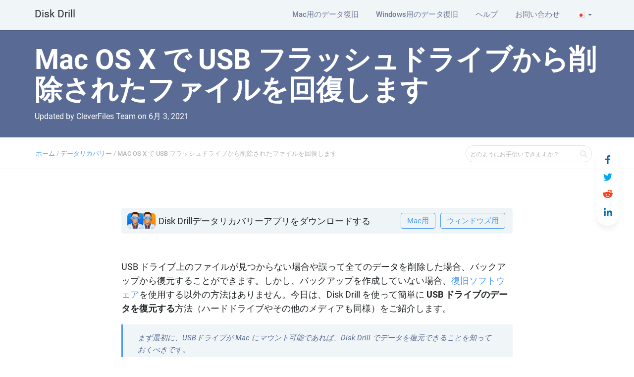

--- FILE ---
content_type: text/html; charset=UTF-8
request_url: https://www.cleverfiles.com/help/ja/usb-flash-drive-recovery/
body_size: 15683
content:
<!DOCTYPE html>
<html lang="ja">
<head>
	<base href="https://www.cleverfiles.com/help/ja/" />

    <meta name="viewport" content="width=device-width, initial-scale=1">
	<link rel="profile" href="//gmpg.org/xfn/11" />
	<link rel="pingback" href="https://www.cleverfiles.com/help/xmlrpc.php" />
	<meta charset="UTF-8" />
    <!--link href='https://fonts.googleapis.com/css?family=Roboto:300,300italic,400,400italic,500,600,700' rel='stylesheet' type='text/css'/-->

		
	<script>
		var socials_facebook = '1691643324424885';		
	</script>
	
	<!--[if lt IE 9]>
	<script src="https://www.cleverfiles.com/help/wp-content/themes/cleverfiles2016/js/html5.js"></script>
	<![endif]-->

	<meta name='robots' content='index, follow, max-image-preview:large, max-snippet:-1, max-video-preview:-1' />
	<style>img:is([sizes="auto" i], [sizes^="auto," i]) { contain-intrinsic-size: 3000px 1500px }</style>
	<link rel="alternate" href="https://www.cleverfiles.com/help/usb-flash-drive-recovery/" hreflang="x-default" />
<link rel="alternate" href="https://www.cleverfiles.com/help/usb-flash-drive-recovery/" hreflang="en" />
<link rel="alternate" href="https://www.cleverfiles.com/help/ja/usb-flash-drive-recovery/" hreflang="ja" />

	<!-- This site is optimized with the Yoast SEO plugin v26.3 - https://yoast.com/wordpress/plugins/seo/ -->
	<title>Mac OS X で USB フラッシュドライブから削除されたファイルを回復します</title>
	<link rel="canonical" href="https://www.cleverfiles.com/help/ja/usb-flash-drive-recovery/" />
	<meta property="og:locale" content="ja_JP" />
	<meta property="og:locale:alternate" content="en_US" />
	<meta property="og:type" content="article" />
	<meta property="og:title" content="Mac OS X で USB フラッシュドライブから削除されたファイルを回復します" />
	<meta property="og:description" content="USB ドライブ上のファイルが見つからない場合や誤って全てのデータを削除した場合 [&hellip;]" />
	<meta property="og:url" content="https://www.cleverfiles.com/help/ja/usb-flash-drive-recovery/" />
	<meta property="og:site_name" content="Macデータリカバリー" />
	<meta property="article:published_time" content="2017-10-11T14:29:39+00:00" />
	<meta property="article:modified_time" content="2021-06-03T12:33:27+00:00" />
	<meta name="author" content="CleverFiles Team" />
	<meta name="twitter:card" content="summary_large_image" />
	<meta name="twitter:creator" content="@Cleverfiles" />
	<meta name="twitter:site" content="@Cleverfiles" />
	<meta name="twitter:label1" content="Written by" />
	<meta name="twitter:data1" content="CleverFiles Team" />
	<meta name="twitter:label2" content="Est. reading time" />
	<meta name="twitter:data2" content="1分" />
	<script type="application/ld+json" class="yoast-schema-graph">{"@context":"https://schema.org","@graph":[{"@type":"WebPage","@id":"https://www.cleverfiles.com/help/ja/usb-flash-drive-recovery/","url":"https://www.cleverfiles.com/help/ja/usb-flash-drive-recovery/","name":"Mac OS X で USB フラッシュドライブから削除されたファイルを回復します","isPartOf":{"@id":"https://www.cleverfiles.com/help/ja/#website"},"datePublished":"2017-10-11T14:29:39+00:00","dateModified":"2021-06-03T12:33:27+00:00","author":{"@id":"https://www.cleverfiles.com/help/ja/#/schema/person/3a87553dc95c810c60a9592a062d4c40"},"inLanguage":"ja","potentialAction":[{"@type":"ReadAction","target":["https://www.cleverfiles.com/help/ja/usb-flash-drive-recovery/"]}]},{"@type":"WebSite","@id":"https://www.cleverfiles.com/help/ja/#website","url":"https://www.cleverfiles.com/help/ja/","name":"Macデータリカバリー","description":"Disk Drill、macOSとWindows用の高度なデータ復旧アプリ","potentialAction":[{"@type":"SearchAction","target":{"@type":"EntryPoint","urlTemplate":"https://www.cleverfiles.com/help/ja/?s={search_term_string}"},"query-input":{"@type":"PropertyValueSpecification","valueRequired":true,"valueName":"search_term_string"}}],"inLanguage":"ja"},{"@type":"Person","@id":"https://www.cleverfiles.com/help/ja/#/schema/person/3a87553dc95c810c60a9592a062d4c40","name":"CleverFiles Team","image":{"@type":"ImageObject","inLanguage":"ja","@id":"https://www.cleverfiles.com/help/ja/#/schema/person/image/","url":"https://secure.gravatar.com/avatar/2e7ffe17fc516de4f17d555861c5abc9d6c4bb9491c6672e08b1dbca4c63b878?s=96&d=mm&r=g","contentUrl":"https://secure.gravatar.com/avatar/2e7ffe17fc516de4f17d555861c5abc9d6c4bb9491c6672e08b1dbca4c63b878?s=96&d=mm&r=g","caption":"CleverFiles Team"},"url":""}]}</script>
	<!-- / Yoast SEO plugin. -->


<meta property="og:updated_time" content="2021-06-03T12:33:27+00:00" />
<link rel="alternate" type="application/rss+xml" title="Macデータリカバリー &raquo; フィード" href="https://www.cleverfiles.com/help/ja/feed/" />
<link rel="alternate" type="application/rss+xml" title="Macデータリカバリー &raquo; コメントフィード" href="https://www.cleverfiles.com/help/ja/comments/feed/" />
<style id='classic-theme-styles-inline-css' type='text/css'>
/*! This file is auto-generated */
.wp-block-button__link{color:#fff;background-color:#32373c;border-radius:9999px;box-shadow:none;text-decoration:none;padding:calc(.667em + 2px) calc(1.333em + 2px);font-size:1.125em}.wp-block-file__button{background:#32373c;color:#fff;text-decoration:none}
</style>
<style id='global-styles-inline-css' type='text/css'>
:root{--wp--preset--aspect-ratio--square: 1;--wp--preset--aspect-ratio--4-3: 4/3;--wp--preset--aspect-ratio--3-4: 3/4;--wp--preset--aspect-ratio--3-2: 3/2;--wp--preset--aspect-ratio--2-3: 2/3;--wp--preset--aspect-ratio--16-9: 16/9;--wp--preset--aspect-ratio--9-16: 9/16;--wp--preset--color--black: #000000;--wp--preset--color--cyan-bluish-gray: #abb8c3;--wp--preset--color--white: #ffffff;--wp--preset--color--pale-pink: #f78da7;--wp--preset--color--vivid-red: #cf2e2e;--wp--preset--color--luminous-vivid-orange: #ff6900;--wp--preset--color--luminous-vivid-amber: #fcb900;--wp--preset--color--light-green-cyan: #7bdcb5;--wp--preset--color--vivid-green-cyan: #00d084;--wp--preset--color--pale-cyan-blue: #8ed1fc;--wp--preset--color--vivid-cyan-blue: #0693e3;--wp--preset--color--vivid-purple: #9b51e0;--wp--preset--gradient--vivid-cyan-blue-to-vivid-purple: linear-gradient(135deg,rgba(6,147,227,1) 0%,rgb(155,81,224) 100%);--wp--preset--gradient--light-green-cyan-to-vivid-green-cyan: linear-gradient(135deg,rgb(122,220,180) 0%,rgb(0,208,130) 100%);--wp--preset--gradient--luminous-vivid-amber-to-luminous-vivid-orange: linear-gradient(135deg,rgba(252,185,0,1) 0%,rgba(255,105,0,1) 100%);--wp--preset--gradient--luminous-vivid-orange-to-vivid-red: linear-gradient(135deg,rgba(255,105,0,1) 0%,rgb(207,46,46) 100%);--wp--preset--gradient--very-light-gray-to-cyan-bluish-gray: linear-gradient(135deg,rgb(238,238,238) 0%,rgb(169,184,195) 100%);--wp--preset--gradient--cool-to-warm-spectrum: linear-gradient(135deg,rgb(74,234,220) 0%,rgb(151,120,209) 20%,rgb(207,42,186) 40%,rgb(238,44,130) 60%,rgb(251,105,98) 80%,rgb(254,248,76) 100%);--wp--preset--gradient--blush-light-purple: linear-gradient(135deg,rgb(255,206,236) 0%,rgb(152,150,240) 100%);--wp--preset--gradient--blush-bordeaux: linear-gradient(135deg,rgb(254,205,165) 0%,rgb(254,45,45) 50%,rgb(107,0,62) 100%);--wp--preset--gradient--luminous-dusk: linear-gradient(135deg,rgb(255,203,112) 0%,rgb(199,81,192) 50%,rgb(65,88,208) 100%);--wp--preset--gradient--pale-ocean: linear-gradient(135deg,rgb(255,245,203) 0%,rgb(182,227,212) 50%,rgb(51,167,181) 100%);--wp--preset--gradient--electric-grass: linear-gradient(135deg,rgb(202,248,128) 0%,rgb(113,206,126) 100%);--wp--preset--gradient--midnight: linear-gradient(135deg,rgb(2,3,129) 0%,rgb(40,116,252) 100%);--wp--preset--font-size--small: 13px;--wp--preset--font-size--medium: 20px;--wp--preset--font-size--large: 36px;--wp--preset--font-size--x-large: 42px;--wp--preset--spacing--20: 0.44rem;--wp--preset--spacing--30: 0.67rem;--wp--preset--spacing--40: 1rem;--wp--preset--spacing--50: 1.5rem;--wp--preset--spacing--60: 2.25rem;--wp--preset--spacing--70: 3.38rem;--wp--preset--spacing--80: 5.06rem;--wp--preset--shadow--natural: 6px 6px 9px rgba(0, 0, 0, 0.2);--wp--preset--shadow--deep: 12px 12px 50px rgba(0, 0, 0, 0.4);--wp--preset--shadow--sharp: 6px 6px 0px rgba(0, 0, 0, 0.2);--wp--preset--shadow--outlined: 6px 6px 0px -3px rgba(255, 255, 255, 1), 6px 6px rgba(0, 0, 0, 1);--wp--preset--shadow--crisp: 6px 6px 0px rgba(0, 0, 0, 1);}:where(.is-layout-flex){gap: 0.5em;}:where(.is-layout-grid){gap: 0.5em;}body .is-layout-flex{display: flex;}.is-layout-flex{flex-wrap: wrap;align-items: center;}.is-layout-flex > :is(*, div){margin: 0;}body .is-layout-grid{display: grid;}.is-layout-grid > :is(*, div){margin: 0;}:where(.wp-block-columns.is-layout-flex){gap: 2em;}:where(.wp-block-columns.is-layout-grid){gap: 2em;}:where(.wp-block-post-template.is-layout-flex){gap: 1.25em;}:where(.wp-block-post-template.is-layout-grid){gap: 1.25em;}.has-black-color{color: var(--wp--preset--color--black) !important;}.has-cyan-bluish-gray-color{color: var(--wp--preset--color--cyan-bluish-gray) !important;}.has-white-color{color: var(--wp--preset--color--white) !important;}.has-pale-pink-color{color: var(--wp--preset--color--pale-pink) !important;}.has-vivid-red-color{color: var(--wp--preset--color--vivid-red) !important;}.has-luminous-vivid-orange-color{color: var(--wp--preset--color--luminous-vivid-orange) !important;}.has-luminous-vivid-amber-color{color: var(--wp--preset--color--luminous-vivid-amber) !important;}.has-light-green-cyan-color{color: var(--wp--preset--color--light-green-cyan) !important;}.has-vivid-green-cyan-color{color: var(--wp--preset--color--vivid-green-cyan) !important;}.has-pale-cyan-blue-color{color: var(--wp--preset--color--pale-cyan-blue) !important;}.has-vivid-cyan-blue-color{color: var(--wp--preset--color--vivid-cyan-blue) !important;}.has-vivid-purple-color{color: var(--wp--preset--color--vivid-purple) !important;}.has-black-background-color{background-color: var(--wp--preset--color--black) !important;}.has-cyan-bluish-gray-background-color{background-color: var(--wp--preset--color--cyan-bluish-gray) !important;}.has-white-background-color{background-color: var(--wp--preset--color--white) !important;}.has-pale-pink-background-color{background-color: var(--wp--preset--color--pale-pink) !important;}.has-vivid-red-background-color{background-color: var(--wp--preset--color--vivid-red) !important;}.has-luminous-vivid-orange-background-color{background-color: var(--wp--preset--color--luminous-vivid-orange) !important;}.has-luminous-vivid-amber-background-color{background-color: var(--wp--preset--color--luminous-vivid-amber) !important;}.has-light-green-cyan-background-color{background-color: var(--wp--preset--color--light-green-cyan) !important;}.has-vivid-green-cyan-background-color{background-color: var(--wp--preset--color--vivid-green-cyan) !important;}.has-pale-cyan-blue-background-color{background-color: var(--wp--preset--color--pale-cyan-blue) !important;}.has-vivid-cyan-blue-background-color{background-color: var(--wp--preset--color--vivid-cyan-blue) !important;}.has-vivid-purple-background-color{background-color: var(--wp--preset--color--vivid-purple) !important;}.has-black-border-color{border-color: var(--wp--preset--color--black) !important;}.has-cyan-bluish-gray-border-color{border-color: var(--wp--preset--color--cyan-bluish-gray) !important;}.has-white-border-color{border-color: var(--wp--preset--color--white) !important;}.has-pale-pink-border-color{border-color: var(--wp--preset--color--pale-pink) !important;}.has-vivid-red-border-color{border-color: var(--wp--preset--color--vivid-red) !important;}.has-luminous-vivid-orange-border-color{border-color: var(--wp--preset--color--luminous-vivid-orange) !important;}.has-luminous-vivid-amber-border-color{border-color: var(--wp--preset--color--luminous-vivid-amber) !important;}.has-light-green-cyan-border-color{border-color: var(--wp--preset--color--light-green-cyan) !important;}.has-vivid-green-cyan-border-color{border-color: var(--wp--preset--color--vivid-green-cyan) !important;}.has-pale-cyan-blue-border-color{border-color: var(--wp--preset--color--pale-cyan-blue) !important;}.has-vivid-cyan-blue-border-color{border-color: var(--wp--preset--color--vivid-cyan-blue) !important;}.has-vivid-purple-border-color{border-color: var(--wp--preset--color--vivid-purple) !important;}.has-vivid-cyan-blue-to-vivid-purple-gradient-background{background: var(--wp--preset--gradient--vivid-cyan-blue-to-vivid-purple) !important;}.has-light-green-cyan-to-vivid-green-cyan-gradient-background{background: var(--wp--preset--gradient--light-green-cyan-to-vivid-green-cyan) !important;}.has-luminous-vivid-amber-to-luminous-vivid-orange-gradient-background{background: var(--wp--preset--gradient--luminous-vivid-amber-to-luminous-vivid-orange) !important;}.has-luminous-vivid-orange-to-vivid-red-gradient-background{background: var(--wp--preset--gradient--luminous-vivid-orange-to-vivid-red) !important;}.has-very-light-gray-to-cyan-bluish-gray-gradient-background{background: var(--wp--preset--gradient--very-light-gray-to-cyan-bluish-gray) !important;}.has-cool-to-warm-spectrum-gradient-background{background: var(--wp--preset--gradient--cool-to-warm-spectrum) !important;}.has-blush-light-purple-gradient-background{background: var(--wp--preset--gradient--blush-light-purple) !important;}.has-blush-bordeaux-gradient-background{background: var(--wp--preset--gradient--blush-bordeaux) !important;}.has-luminous-dusk-gradient-background{background: var(--wp--preset--gradient--luminous-dusk) !important;}.has-pale-ocean-gradient-background{background: var(--wp--preset--gradient--pale-ocean) !important;}.has-electric-grass-gradient-background{background: var(--wp--preset--gradient--electric-grass) !important;}.has-midnight-gradient-background{background: var(--wp--preset--gradient--midnight) !important;}.has-small-font-size{font-size: var(--wp--preset--font-size--small) !important;}.has-medium-font-size{font-size: var(--wp--preset--font-size--medium) !important;}.has-large-font-size{font-size: var(--wp--preset--font-size--large) !important;}.has-x-large-font-size{font-size: var(--wp--preset--font-size--x-large) !important;}
:where(.wp-block-post-template.is-layout-flex){gap: 1.25em;}:where(.wp-block-post-template.is-layout-grid){gap: 1.25em;}
:where(.wp-block-columns.is-layout-flex){gap: 2em;}:where(.wp-block-columns.is-layout-grid){gap: 2em;}
:root :where(.wp-block-pullquote){font-size: 1.5em;line-height: 1.6;}
</style>
<link rel='stylesheet' id='wpo_min-header-0-css' href='https://www.cleverfiles.com/help/wp-content/cache/wpo-minify/1763367236/assets/wpo-minify-header-1fd752de.min.css' type='text/css' media='all' />
<!--n2css--><!--n2js--><script type="text/javascript" id="jquery-core-js-extra">
/* <![CDATA[ */
var elm_button_vars = {"wrapper":".load-more-scroll"};
/* ]]> */
</script>
<script type="text/javascript" src="https://www.cleverfiles.com/help/wp-includes/js/jquery/jquery.min.js" id="jquery-core-js"></script>
<script type="text/javascript" src="https://www.cleverfiles.com/help/wp-includes/js/jquery/jquery-migrate.min.js" id="jquery-migrate-js"></script>
<script type="text/javascript" id="wpo_min-header-2-js-extra">
/* <![CDATA[ */
var jQueryColorboxSettingsArray = {"jQueryColorboxVersion":"7.2.31","colorboxInline":"false","colorboxIframe":"false","colorboxGroupId":"","colorboxTitle":"","colorboxWidth":"false","colorboxHeight":"false","colorboxMaxWidth":"false","colorboxMaxHeight":"false","colorboxSlideshow":"false","colorboxSlideshowAuto":"false","colorboxScalePhotos":"false","colorboxPreloading":"false","colorboxOverlayClose":"true","colorboxLoop":"true","colorboxEscKey":"true","colorboxArrowKey":"true","colorboxScrolling":"true","colorboxOpacity":"0.85","colorboxTransition":"elastic","colorboxSpeed":"350","colorboxSlideshowSpeed":"2500","colorboxClose":"close","colorboxNext":"next","colorboxPrevious":"previous","colorboxSlideshowStart":"start slideshow","colorboxSlideshowStop":"stop slideshow","colorboxCurrent":"{current} of {total} images","colorboxXhrError":"This content failed to load.","colorboxImgError":"This image failed to load.","colorboxImageMaxWidth":"false","colorboxImageMaxHeight":"false","colorboxImageHeight":"false","colorboxImageWidth":"false","colorboxLinkHeight":"false","colorboxLinkWidth":"false","colorboxInitialHeight":"100","colorboxInitialWidth":"300","autoColorboxJavaScript":"","autoHideFlash":"","autoColorbox":"true","autoColorboxGalleries":"","addZoomOverlay":"","useGoogleJQuery":"","colorboxAddClassToLinks":""};
var jQueryColorboxSettingsArray = {"jQueryColorboxVersion":"7.2.31","colorboxInline":"false","colorboxIframe":"false","colorboxGroupId":"","colorboxTitle":"","colorboxWidth":"false","colorboxHeight":"false","colorboxMaxWidth":"false","colorboxMaxHeight":"false","colorboxSlideshow":"false","colorboxSlideshowAuto":"false","colorboxScalePhotos":"false","colorboxPreloading":"false","colorboxOverlayClose":"true","colorboxLoop":"true","colorboxEscKey":"true","colorboxArrowKey":"true","colorboxScrolling":"true","colorboxOpacity":"0.85","colorboxTransition":"elastic","colorboxSpeed":"350","colorboxSlideshowSpeed":"2500","colorboxClose":"close","colorboxNext":"next","colorboxPrevious":"previous","colorboxSlideshowStart":"start slideshow","colorboxSlideshowStop":"stop slideshow","colorboxCurrent":"{current} of {total} images","colorboxXhrError":"This content failed to load.","colorboxImgError":"This image failed to load.","colorboxImageMaxWidth":"false","colorboxImageMaxHeight":"false","colorboxImageHeight":"false","colorboxImageWidth":"false","colorboxLinkHeight":"false","colorboxLinkWidth":"false","colorboxInitialHeight":"100","colorboxInitialWidth":"300","autoColorboxJavaScript":"","autoHideFlash":"","autoColorbox":"true","autoColorboxGalleries":"","addZoomOverlay":"","useGoogleJQuery":"","colorboxAddClassToLinks":""};
/* ]]> */
</script>
<script defer type="text/javascript" src="https://www.cleverfiles.com/help/wp-content/cache/wpo-minify/1763367236/assets/wpo-minify-header-72e97004.min.js" id="wpo_min-header-2-js"></script>
<link rel="https://api.w.org/" href="https://www.cleverfiles.com/help/wp-json/" /><link rel="alternate" title="JSON" type="application/json" href="https://www.cleverfiles.com/help/wp-json/wp/v2/posts/8944" /><link rel="EditURI" type="application/rsd+xml" title="RSD" href="https://www.cleverfiles.com/help/xmlrpc.php?rsd" />

<link rel='shortlink' href='https://www.cleverfiles.com/help/?p=8944' />
<link rel="alternate" title="oEmbed (JSON)" type="application/json+oembed" href="https://www.cleverfiles.com/help/wp-json/oembed/1.0/embed?url=https%3A%2F%2Fwww.cleverfiles.com%2Fhelp%2Fja%2Fusb-flash-drive-recovery%2F&#038;lang=ja" />
<link rel="alternate" title="oEmbed (XML)" type="text/xml+oembed" href="https://www.cleverfiles.com/help/wp-json/oembed/1.0/embed?url=https%3A%2F%2Fwww.cleverfiles.com%2Fhelp%2Fja%2Fusb-flash-drive-recovery%2F&#038;format=xml&#038;lang=ja" />
<style id="wplmi-inline-css" type="text/css"> span.wplmi-user-avatar { width: 16px;display: inline-block !important;flex-shrink: 0; } img.wplmi-elementor-avatar { border-radius: 100%;margin-right: 3px; } 

</style>
<link rel="apple-touch-icon" sizes="180x180" href="/help/wp-content/uploads/fbrfg/apple-touch-icon.png">
<link rel="icon" type="image/png" sizes="32x32" href="/help/wp-content/uploads/fbrfg/favicon-32x32.png">
<link rel="icon" type="image/png" sizes="16x16" href="/help/wp-content/uploads/fbrfg/favicon-16x16.png">
<link rel="manifest" href="/help/wp-content/uploads/fbrfg/site.webmanifest">
<link rel="shortcut icon" href="/help/wp-content/uploads/fbrfg/favicon.ico">
<meta name="msapplication-TileColor" content="#2d89ef">
<meta name="msapplication-TileImage" content="/help/wp-content/uploads/fbrfg/mstile-144x144.png">
<meta name="msapplication-config" content="/help/wp-content/uploads/fbrfg/browserconfig.xml">
<meta name="theme-color" content="#ffffff">
<!-- Dynamic Widgets by QURL loaded - http://www.dynamic-widgets.com //-->
		<style type="text/css" id="wp-custom-css">
			.pricing-item-column-group-button {
    display: -webkit-flex;
    display: -ms-flexbox;
    display: flex;
}
.page-pro__first-card-button {
    border-width: 1px;
    border-style: solid;
    border-radius: 4px;
    font-size: 17px;
    min-height: 45px;
    font-weight: 500;
    margin-top: 12px;
    text-align: center;
    margin: 12px auto;
    padding-top: 10px;
    cursor: pointer;
    transition: 0.2s all;
    width: 100%;
    background-image: linear-gradient(to bottom,#419aff,#017ee5);
    border-color: #368def #3182e6 #2667d0 #3182e6;
    color: #fff!important;
    min-width: 165px;
	  max-width: 300px;
	padding: 10px 16px;
}
.page-pro a:hover {
    color: #4e9af2;
    outline: none!important;
    text-decoration: underline;
}
.page-pro__first-card-button:hover {
    background: #65affe;
    background-image: linear-gradient(to bottom,#65affe,#017ee5);
    transition: 0.2s all;
    text-decoration: none!important;
}
.category-news-updates #scroll-up {
	bottom: 80px;
}		</style>
						<style type="text/css" id="c4wp-checkout-css">
					.woocommerce-checkout .c4wp_captcha_field {
						margin-bottom: 10px;
						margin-top: 15px;
						position: relative;
						display: inline-block;
					}
				</style>
							<style type="text/css" id="c4wp-v3-lp-form-css">
				.login #login, .login #lostpasswordform {
					min-width: 350px !important;
				}
				.wpforms-field-c4wp iframe {
					width: 100% !important;
				}
			</style>
				<style>
	.single .entry-content {
	   font-size:18px	}
	</style>
	</head>


<body class="wp-singular post-template-default single single-post postid-8944 single-format-standard wp-theme-cleverfiles2016" >

	
<div class="wrap bkg-color-f0f5f8 " id="top">
	<div id="header">
		<div class="container">

			<nav class="navbar navbar-default">
				<div class="navbar-header">
          			<button aria-expanded="false" data-target="#bs-example-navbar-collapse-1" data-toggle="collapse" class="navbar-toggle collapsed" type="button">
 				       メニュー<i class="ifont down"></i>
					</button>
            		
                    <a href="https://www.cleverfiles.com/help/ja" class="navbar-brand">Disk Drill</a>
<!--span class="navbar-brand color-6B7793 hidden-xs pull-left"  style="color:#6B7793; padding:0 5px"> • </span>
                    <a href="https://www.cleverfiles.com/help/ja/" class="navbar-brand pull-left color-6B7793 hidden-xs" style="color:#6B7793">Help center</a-->
    			</div>

				<div id="bs-example-navbar-collapse-1" class="navbar-collapse collapse" role="navigation" aria-expanded="false" style="height: 0px;">
                                <ul id="menu-main-menu-jp" class="menu RobotoMedium nav navbar-nav navbar-right"><li class="menu-item menu-item-type-custom menu-item-object-custom menu-item-8319"><a title="Mac用のデータ復旧" href="/jp/">Mac用のデータ復旧</a></li>
<li class="menu-item menu-item-type-custom menu-item-object-custom menu-item-8320"><a title="Windows用のデータ復旧" href="/jp/data-recovery-software.html">Windows用のデータ復旧</a></li>
<li class="menu-item menu-item-type-custom menu-item-object-custom menu-item-8321"><a title="ヘルプ" href="/help/ja/">ヘルプ</a></li>
<li class="menu-item menu-item-type-custom menu-item-object-custom menu-item-8322"><a title="お問い合わせ" href="/jp/contacts.html">お問い合わせ</a></li>
<li class="pll-parent-menu-item menu-item menu-item-type-custom menu-item-object-custom current-menu-parent menu-item-has-children dropdown menu-item-8323"><a href="#pll_switcher" class="dropdown-toggle" data-toggle="dropdown"><img decoding="async" class="lazyload"  srcset="[data-uri]" src="[data-uri]" data-srcset="[data-uri]" data-lazy-type="image" data-original="[data-uri]" alt="" width="16" height="11" style="width: 16px; height: 11px;" /><span style="margin-left:0.3em;">日本語</span> <b class="caret"></b></a>
<ul class="dropdown-menu">
	<li class="lang-item lang-item-1853 lang-item-en lang-item-first menu-item menu-item-type-custom menu-item-object-custom menu-item-8323-en"><a href="https://www.cleverfiles.com/help/usb-flash-drive-recovery/"><img decoding="async" class="lazyload"  srcset="[data-uri]" src="[data-uri]" data-srcset="[data-uri]" data-lazy-type="image" data-original="[data-uri]" alt="" width="16" height="11" style="width: 16px; height: 11px;" /><span style="margin-left:0.3em;">English</span></a></li>
	<li class="lang-item lang-item-2216 lang-item-ja current-lang menu-item menu-item-type-custom menu-item-object-custom menu-item-8323-ja"><a href="https://www.cleverfiles.com/help/ja/usb-flash-drive-recovery/"><img decoding="async" class="lazyload"  srcset="[data-uri]" src="[data-uri]" data-srcset="[data-uri]" data-lazy-type="image" data-original="[data-uri]" alt="" width="16" height="11" style="width: 16px; height: 11px;" /><span style="margin-left:0.3em;">日本語</span></a></li>
</ul>
</li>
</ul>                 <div class="mobile-nav__holder"></div>
					<!--ul class="RobotoMedium nav navbar-nav navbar-right">
              			<li><a class="btn-link transition-all" title="" href="https://www.cleverfiles.com//">Data recovery for Mac</a> </li>
			  			<li><a class="btn-link transition-all" title="" href="https://www.cleverfiles.com///disk-drill-windows.html">Data recovery for Windows</a> </li>
              			<li><a class="btn-link transition-all selected" title="" href="https://www.cleverfiles.com/help/ja/">ヘルプ</a> </li>
              			<li><a class="btn-link transition-all"  title="" href="https://www.cleverfiles.com///contacts.html">Contacts</a> </li>
        			</ul-->
 			    </div>
			</nav>
		</div>

	</div>
</div>
<!--div class="wrap bkg-color-ffffff s-line-1"></div-->

<!-- end header  -->
<div class="wrap bkg-color-596B94 splash splash_category">
    <div class="container">
        <div class="tags">
                    </div>
        <h1 class="entry-title">Mac OS X で USB フラッシュドライブから削除されたファイルを回復します</h1>

        <div class="date-author__post">
            Updated by CleverFiles Team on <time datetime="2021-06-03">6月 3, 2021</time>        </div>
    </div>
</div><div class="wrap bkg-color-ffffff breadcrumbs">
	<div class="container" >
		<div class="row1">
			<div class="breadcrumb col-xs-12 col-sm-9">

          <div id="crumbs"><a href="https://www.cleverfiles.com/help/ja/">ホーム</a> <span class="sep">/</span> <a href="https://www.cleverfiles.com/help/ja/recovery/">データリカバリー</a> <span class="sep">/</span> <span class="current">Mac OS X で USB フラッシュドライブから削除されたファイルを回復します</span></div><script type="application/ld+json">{"@context":"https:\/\/schema.org","@type":"BreadcrumbList","itemListElement":[{"@type":"ListItem","position":1,"name":"\u30db\u30fc\u30e0","item":"https:\/\/www.cleverfiles.com\/help\/ja\/","url":"https:\/\/www.cleverfiles.com\/help\/ja\/"},{"@type":"ListItem","position":2,"name":"\u30c7\u30fc\u30bf\u30ea\u30ab\u30d0\u30ea\u30fc","item":"https:\/\/www.cleverfiles.com\/help\/ja\/recovery\/","url":"https:\/\/www.cleverfiles.com\/help\/ja\/recovery\/"},{"@type":"ListItem","position":3,"name":"Mac OS X \u3067 USB \u30d5\u30e9\u30c3\u30b7\u30e5\u30c9\u30e9\u30a4\u30d6\u304b\u3089\u524a\u9664\u3055\u308c\u305f\u30d5\u30a1\u30a4\u30eb\u3092\u56de\u5fa9\u3057\u307e\u3059"}]}</script>          
      		</div>
      		<div id="search-2" class="widget-container widget_search col-xs-12 col-sm-3  text-left">
        		<form role="search" method="get" id="searchform" action="https://www.cleverfiles.com/help/ja/" >
	<div class="input-group input-group-sm">
	<input type="text" placeholder="どのようにお手伝いできますか？" value="" name="s" id="s" class="vrequire alttext form-control input-lg" />
	<span class="input-group-btn">
		<button id="searchsubmit" type="submit" class="btn btn-default btn-search" disabled="disabled" ><i class="icons icon-search"></i></button>
</span>
    </div>
	</form>      		</div>
    	</div>
	</div>
</div>

<div class="wrap bkg-color-ffffff content relative">
   	<div class="social-vertical social ">
     			<ul class="menu"><li><a id="facebook_link" data-src="https://www.cleverfiles.com/help/ja/usb-flash-drive-recovery/" data-type="facebook" class="social__item_new socialPull" href="#facebook" title="Mac OS X で USB フラッシュドライブから削除されたファイルを回復します"><svg width="20" height="18" viewBox="0 0 10 18" enable-background="new 0 0 20 18" xml:space="preserve" xmlns="http://www.w3.org/2000/svg"><path d="M8.17432 2.98875H10V0.12675C9.68503 0.08775 8.60178 0 7.34022 0C4.70794 0 2.90476 1.49025 2.90476 4.22925V6.75H0V9.9495H2.90476V18H6.46613V9.95025H9.2534L9.69586 6.75075H6.4653V4.5465C6.46613 3.62175 6.74277 2.98875 8.17432 2.98875Z"/></svg></a></li><li><a id="twitter_link" data-src="https://www.cleverfiles.com/help/ja/usb-flash-drive-recovery/" data-type="twitter" class="social__item_new socialPull" href="#twitter" title="Mac OS X で USB フラッシュドライブから削除されたファイルを回復します"><svg width="18" height="18" viewBox="0 0 18 15" enable-background="new 0 0 20 18" xml:space="preserve" xmlns="http://www.w3.org/2000/svg">
<path d="M18 1.77577C17.3306 2.07692 16.6174 2.27654 15.8737 2.37346C16.6388 1.905 17.2226 1.16885 17.4971 0.281538C16.7839 0.717692 15.9964 1.02577 15.1571 1.19769C14.4799 0.458077 13.5146 0 12.4616 0C10.4186 0 8.77388 1.70077 8.77388 3.78577C8.77388 4.08577 8.79862 4.37423 8.85938 4.64885C5.7915 4.49538 3.07687 2.98731 1.25325 0.69C0.934875 1.25654 0.748125 1.905 0.748125 2.60308C0.748125 3.91385 1.40625 5.07577 2.38725 5.74846C1.79438 5.73692 1.21275 5.56038 0.72 5.28231C0.72 5.29385 0.72 5.30885 0.72 5.32385C0.72 7.16308 1.99913 8.69077 3.6765 9.04269C3.37613 9.12692 3.04875 9.16731 2.709 9.16731C2.47275 9.16731 2.23425 9.15346 2.01038 9.10269C2.4885 10.6015 3.84525 11.7035 5.4585 11.7392C4.203 12.7465 2.60888 13.3535 0.883125 13.3535C0.5805 13.3535 0.29025 13.3396 0 13.3015C1.63462 14.3827 3.57188 15 5.661 15C12.4515 15 16.164 9.23077 16.164 4.23C16.164 4.06269 16.1584 3.90115 16.1505 3.74077C16.8829 3.20769 17.4983 2.54192 18 1.77577Z"/>
</svg></a></li><li><a id="reddit_link" data-src="https://www.cleverfiles.com/help/ja/usb-flash-drive-recovery/" data-type="reddit" class="social__item_new socialPull" href="#reddit" title="Mac OS X で USB フラッシュドライブから削除されたファイルを回復します"><svg width="20" height="18" viewBox="0 0 20 18" enable-background="new 0 0 20 18" xml:space="preserve" xmlns="http://www.w3.org/2000/svg">
<path d="M6.84505 9.22956V9.23079H7.46733L6.84505 9.22956Z"/>
<path d="M13.0678 9.22956V9.23079H13.6901L13.0678 9.22956Z"/>
<path d="M20 7.38465C20 6.02711 18.8836 4.92312 17.5109 4.92312C16.962 4.92312 16.4406 5.10035 16.0149 5.42158C14.626 4.46774 12.8065 3.89912 10.8712 3.75512L11.9154 1.33298L14.9533 2.03451C15.0504 2.96374 15.837 3.69235 16.8015 3.69235C17.8307 3.69235 18.6683 2.86405 18.6683 1.84621C18.6683 0.828365 17.8307 6.04083e-05 16.8015 6.04083e-05C16.1493 6.04083e-05 15.5756 0.333597 15.2421 0.83698L11.6914 0.0160604C11.3902 -0.0516317 11.0952 0.0997524 10.9757 0.374213L9.53205 3.72189C7.44244 3.79328 5.45115 4.37543 3.94773 5.38958C3.53827 5.08927 3.03049 4.92312 2.48911 4.92312C1.11637 4.92312 0 6.02711 0 7.38465C0 8.28434 0.496578 9.09787 1.25825 9.5151C1.24829 9.62341 1.24456 9.73418 1.24456 9.84618C1.24456 13.2394 5.15246 16 9.95644 16C14.7592 16 18.6683 13.2394 18.6683 9.84618C18.6683 9.75018 18.6646 9.65541 18.6584 9.56064C19.4698 9.15202 20 8.3188 20 7.38465ZM16.8015 1.23083C17.1437 1.23083 17.4238 1.50652 17.4238 1.84621C17.4238 2.1859 17.1437 2.46159 16.8015 2.46159C16.4592 2.46159 16.1792 2.1859 16.1792 1.84621C16.1792 1.50652 16.4592 1.23083 16.8015 1.23083ZM5.6005 9.23079C5.6005 8.55264 6.1593 8.00003 6.84505 8.00003C7.5308 8.00003 8.08961 8.55264 8.08961 9.23079C8.08961 9.91018 7.5308 10.4616 6.84505 10.4616C6.1593 10.4616 5.6005 9.91018 5.6005 9.23079ZM12.8301 13.3132C11.9714 13.9274 10.9633 14.2351 9.95644 14.2351C8.9496 14.2351 7.94151 13.9274 7.08276 13.3132C6.80398 13.1139 6.74176 12.7286 6.94337 12.4542C7.14499 12.1797 7.53454 12.1182 7.81207 12.3163C9.09521 13.2332 10.8177 13.2357 12.1008 12.3163C12.3783 12.1182 12.7666 12.1772 12.9695 12.4542C13.1711 12.7299 13.1077 13.1139 12.8301 13.3132ZM13.0678 10.4616C12.3808 10.4616 11.8233 9.91018 11.8233 9.23079C11.8233 8.55264 12.3808 8.00003 13.0678 8.00003C13.7548 8.00003 14.3124 8.55264 14.3124 9.23079C14.3124 9.91018 13.7548 10.4616 13.0678 10.4616Z"/>
</svg></a></li><li><a id="linkedin_link" data-src="https://www.cleverfiles.com/help/ja/usb-flash-drive-recovery/" data-type="linkedin" class="social__item_new socialPull" href="#linkedin" title="Mac OS X で USB フラッシュドライブから削除されたファイルを回復します"><svg width="18" height="18" viewBox="0 0 18 18" fill="none" xmlns="http://www.w3.org/2000/svg"><path d="M17.9957 18.0001V17.9994H18V11.7646C18 8.71453 17.3433 6.36499 13.7776 6.36499C12.0634 6.36499 10.9131 7.30566 10.4435 8.19745H10.3939V6.64974H7.013V17.9994H10.5334V12.3794C10.5334 10.8997 10.8139 9.46891 12.6464 9.46891C14.4519 9.46891 14.4788 11.1576 14.4788 12.4744V18.0001H17.9957Z"></path><path d="M1.28052 6.65039H4.80518V18H1.28052V6.65039Z"></path><path d="M3.04142 1C1.91446 1 1 1.91446 1 3.04142C1 4.16838 1.91446 5.10196 3.04142 5.10196C4.16837 5.10196 5.08283 4.16838 5.08283 3.04142C5.08212 1.91446 4.16767 1 3.04142 1V1Z"></path></svg></a></li></ul>                
    </div>
	<div class="sidebar left-sidebar">
			</div>
	<div class="page_content container" id="main_content">
  		<article class="article relative" >
	       	<div class="section-content" role="main" id="content">
				
					<div class="col-xs-12">
						<!-- content -->
				

				
				<div id="post-8944" class="post-8944 post type-post status-publish format-standard category-recovery-ja">
				
					                    					
                    <!--h2 class="entry-title">Mac OS X で USB フラッシュドライブから削除されたファイルを回復します</h2-->

					<div class="entry-content">
                    							<p><div class="post-relative post-download">
<i class="box-60x36 icons icon-winmac-xs  "></i>
Disk Drillデータリカバリーアプリをダウンロードする
<a class="btn btn-primary btn-xs-block pull-right" href="//www.cleverfiles.com/jp/download-disk-drill-windows.html">ウィンドウズ用</a> 
<a class="btn btn-primary btn-xs-block pull-right" href="//www.cleverfiles.com/jp/downloads.html">Mac用</a>
<div class="clearfix"></div>
</div><p><br />
USB ドライブ上のファイルが見つからない場合や誤って全てのデータを削除した場合、バックアップから復元することができます。しかし、バックアップを作成していない場合、<a href="/jp/">復旧ソフトウェア</a>を使用する以外の方法はありません。今日は、Disk Drill を使って簡単に <strong>USB ドライブのデータを復元する</strong>方法（ハードドライブやその他のメディアも同様）をご紹介します。</p>
<blockquote><p>まず最初に、USBドライブが Mac にマウント可能であれば、Disk Drill でデータを復元できることを知っておくべきです。</p></blockquote>
<h3>手順は簡単です：</h3>
<ol>
<li><a href="/jp/downloads.html">Disk Drillをダウンロードし</a>、[アプリケーション] フォルダにドラッグします。初めて起動する際には、ドライバーをインストールするため、管理者のパスワードを入力するよう促されます（これは正しく USB のデータを復元するために必要な手順です）。</li>
<li><strong>USB フラッシュドライブ</strong>を Mac に接続し、「ようこそ」画面から「復元」オプションを選択します。</li>
<li>リストから<strong>USBドライブを選択して</strong>、スキャン方法を選択します。Quick Scan は完全なスキャンは行いませんが、素早く復元することができます。Deep Scan はディスクに記録されているビットデータをバイナリーモードで分析します。はるかに時間はかかりますが、ほとんどの場合、この方法のみで復元が可能になることもあります。<em>ディスクサイズ、失われたファイルの数、メディアの状態により、分析処理に数時間かかる場合があります。</em><br />
<a title="復元モードの開始時" href="/images/hard-disk-recovery/disk-list.png"><img decoding="async"  srcset="[data-uri]" class="lazyload aligncenter size-full colorbox-8944" src="/help/wp-content/uploads/2018/05/dd-rv-protected.png" data-srcset="/help/wp-content/uploads/2018/05/dd-rv-protected.png" data-lazy-type="image" data-original="/help/wp-content/uploads/2018/05/dd-rv-protected.png" title="復元モードの開始時" alt="復元モードの開始時" width="677" height="385" /></a></li>
<li>復元可能なファイルが一覧で表示されます。アイテムの調査速度を速めるためにフィルターを使うことができ、何よりもまずプレビューオプションを使ってファイルが必要なものであることを確認することができます。<strong>Disk Drill でファイルをプレビューすることができるのであれば、そのファイルは復元できるということです！</strong>これを行うには、ファイルを選択して「復元」ボタンを押します。復元された全てのファイルが新しい保存先にコピーされるまで待ちます。<br />
<img decoding="async"  srcset="[data-uri]" class="lazyload aligncenter size-full colorbox-8944" src="/help/wp-content/uploads/2018/05/gendan-slettede-billeder-til-mac.jpg" data-srcset="/help/wp-content/uploads/2018/05/gendan-slettede-billeder-til-mac.jpg" data-lazy-type="image" data-original="/help/wp-content/uploads/2018/05/gendan-slettede-billeder-til-mac.jpg" alt="USBスティックリカバリマック" width="714" height="481" /></li>
</ol>
<p><strong>ヒント：</strong>復元の際にデータが失われないようにするため、救出したファイルの保存先が復元対象の USB ドライブ<strong>でないこと</strong>を確認してください。</p>
<p>場合により、復元されたファイルが壊れていることもあります。これは、他のアプリケーションでそのファイルの一部が上書きされた場合に発生します。残念ながらこれを防ぐ手段はありませんが、<a href="/jp/">Disk Drill</a> は精いっぱい努力します 🙂</p>
<p>後記：この記事は Disk Drill 1.x に関しての記事であり、Disk Drill 2 での素晴らしい改良点をできるだけ早く反映するようにします。</p>
<div class="hatom-extra">.updated: <span class="updated"> 6月 3, 2021</span> author: <span class="author vcard"><span class="fn">CleverFiles Team</span></span></div>											</div><!-- .entry-content -->



				</div><!-- #post-## -->

				<!--div id="nav-below" class="navigation">
					<div class="nav-previous"><a href="https://www.cleverfiles.com/help/ja/quick-deep-scan-ios/" rel="prev"><span class="meta-nav">&larr;</span> iOS デバイスではクイックスキャンやディープスキャンができません</a></div>
					<div class="nav-next"><a href="https://www.cleverfiles.com/help/ja/troubleshooting-scan-results/" rel="next">スキャン結果に関するトラブルシューティング <span class="meta-nav">&rarr;</span></a></div>
				</div--><!-- #nav-below -->

				
					</div>
						<!-- end content -->
					<div class="clearfix"></div>
				
			</div>
            
            
            
					<div class="row_ post_left_right_widget">
			    			<div class="col-xs-12  col-sm-6  col-md-5 col-md-offset-1 post_left_widget">
                    
                 
				<div class="post-left-bottom-widget-area">
					 
					<aside id="widget_crp-3" class="widget crp_posts_list_widget"><h2 class="widgettitle">関連記事</h2>
<div class="crp_related crp_related_widget    crp-text-only"><ul><li><a href="https://www.cleverfiles.com/help/ja/disk-drill-versus-competition.html"     class="crp_link post-8914"><span class="crp_title">Disk Drill対Data&hellip;</span></a></li><li><a href="https://www.cleverfiles.com/help/ja/scanning-faqs/"     class="crp_link post-8964"><span class="crp_title">スキャン結果に関するよくあるご質問</span></a></li><li><a href="https://www.cleverfiles.com/help/ja/what-is-apfs-apple.html"     class="crp_link post-8924"><span class="crp_title">Apple社の新しいファイルシステムである APFSとは何?</span></a></li><li><a href="https://www.cleverfiles.com/help/ja/disk-drill-mac-windows.html"     class="crp_link post-8926"><span class="crp_title">Mac用とウィンドウズ用のDisk Drillは同じですか?</span></a></li><li><a href="https://www.cleverfiles.com/help/ja/troubleshooting-scan-results/"     class="crp_link post-8946"><span class="crp_title">スキャン結果に関するトラブルシューティング</span></a></li><li><a href="https://www.cleverfiles.com/help/ja/can-i-recover-data-if-trim-is-enabled-on-my-ssd-drive/"     class="crp_link post-8920"><span class="crp_title">SSD の TRIM が有効の場合、データを復元することはできますか？</span></a></li></ul><div class="crp_clear"></div></div></aside> 
				</div>
   
			</div>
			                <div class="col-xs-12 col-sm-5 col-sm-offset-1 col-md-5 col-md-offset-1 post_right_widget">
            	      		 
				<div class="post-right-bottom-widget-area">
					 
					<aside id="categories-7" class="widget widget_categories"><h2 class="widgettitle">カテゴリー</h2>

			<ul>
					<li class="cat-item cat-item-2841"><a href="https://www.cleverfiles.com/help/ja/extras/">エクストラツール</a>
</li>
	<li class="cat-item cat-item-2218"><a href="https://www.cleverfiles.com/help/ja/other/">その他</a>
</li>
	<li class="cat-item cat-item-2895"><a href="https://www.cleverfiles.com/help/ja/tutorials/">チュートリアル</a>
</li>
	<li class="cat-item cat-item-2901"><a href="https://www.cleverfiles.com/help/ja/recovery/">データリカバリー</a>
</li>
	<li class="cat-item cat-item-2899"><a href="https://www.cleverfiles.com/help/ja/protection/">データ保護</a>
</li>
	<li class="cat-item cat-item-2905"><a href="https://www.cleverfiles.com/help/ja/troubleshooting/">トラブルシューティング</a>
</li>
	<li class="cat-item cat-item-2897"><a href="https://www.cleverfiles.com/help/ja/understanding/">ベーシック</a>
</li>
			</ul>

			</aside> 
				</div>
       
      		</div>
      			    </div>
	    		</article>
    </div>
</div>
<!-- #wrap -->
<!--   start footer block -->
<footer id="footer" class="footer5" itemscope="" itemtype="http://schema.org/Organization">
  <div class="container copyright-flags f-flex justify-space-between text-xs-center align-center">
    <div class="copyright order-sm-3">
      <div class="copyright-data" itemtype="http://schema.org/PostalAddress" itemscope="" itemprop="address">
        <div class="sm-inline strong">122 Delaware St, Ste E2, New Castle, DE 19720 USA</div>
        <div class="sm-inline">© 2026 CleverFiles Inc.、その関連会社およびライセンサー </div>
      </div>
    </div>
    <div class="footer-social text-center order-sm-1">
      <ul class="list-inline social-list">
        <li> <a class="facebook transition-all" href="https://www.facebook.com/Cleverfiles/?fref=ts" target="_blank" rel="nofollow" title="CleverFiles Facebook"> <img decoding="async" class="lazyload"  src="/images/@2x/socialFacebookIcon.png" data-srcset="/images/@2x/socialFacebookIcon.png 1x, /images/@2x/socialFacebookIcon@2x.png 2x" data-lazy-type="image" data-original="/images/@2x/socialFacebookIcon.png" srcset="[data-uri]" title="CleverFiles Facebook" alt="CleverFiles Facebook" width="32" height="32"/> </a> </li>
        <li> <a class="twitter transition-all" href="https://twitter.com/Cleverfiles
" target="_blank" rel="nofollow" title="CleverFiles Twitter"> <img decoding="async" class="lazyload"  src="/images/@2x/socialTwitterIcon.png" data-srcset="/images/@2x/socialTwitterIcon.png 1x, /images/@2x/socialTwitterIcon@2x.png 2x" data-lazy-type="image" data-original="/images/@2x/socialTwitterIcon.png" srcset="[data-uri]"  title="CleverFiles Twitter" alt="CleverFiles Twitter" width="32" height="32"  > </a> </li>
        <li> <a class="linkedin transition-all" href="https://www.linkedin.com/company/cleverfiles" target="_blank" rel="nofollow" title="CleverFiles LinkedIn"> <img decoding="async" class="lazyload"   src="/images/@2x/socialLinkedinIcon.png" data-srcset="/images/@2x/socialLinkedinIcon.png 1x, /images/@2x/socialLinkedinIcon@2x.png 2x" data-lazy-type="image" data-original="/images/@2x/socialLinkedinIcon.png"  srcset="[data-uri]" title="CleverFiles LinkedIn" alt="CleverFiles LinkedIn" width="32" height="32" > </a> </li>
        <li> <a class="youtube transition-all" href="https://www.youtube.com/channel/UCYhVexIzLTILZRH2WhPA69g" target="_blank" rel="nofollow" title="CleverFiles YouTube"> <img decoding="async"  src="/images/@2x/socialYouTubeIcon.png" data-srcset="/images/@2x/socialYouTubeIcon.png 1x, /images/@2x/socialYouTubeIcon@2x.png 2x" data-lazy-type="image" data-original="/images/@2x/socialYouTubeIcon.png" srcset="[data-uri]"  title="CleverFiles YouTube" alt="CleverFiles YouTube" width="32" height="32" class="lazyload image2x" > </a> </li>
      </ul>
    </div>
    <nav class="footer-menu order-sm-2">
      <aside id="nav_menu-7" class="widget widget_nav_menu"><div class="menu-footer-jp-container"><ul id="menu-footer-jp" class="menu"><li id="menu-item-8448" class="menu-item menu-item-type-custom menu-item-object-custom menu-item-8448"><a href="/about.html" title="About">約</a></li>
<li id="menu-item-8449" class="menu-item menu-item-type-custom menu-item-object-custom menu-item-8449"><a href="/help/ja/" title="Help">ヘルプ</a></li>
<li id="menu-item-8450" class="menu-item menu-item-type-custom menu-item-object-custom menu-item-8450"><a href="/partners.html">パートナー</a></li>
<li id="menu-item-14341" class="menu-item menu-item-type-custom menu-item-object-custom menu-item-14341"><a href="/jp/press.html" title="Press">プレス</a></li>
<li id="menu-item-14342" class="menu-item menu-item-type-custom menu-item-object-custom menu-item-14342"><a href="/help/uninstall/" title="Uninstall">アンインストール</a></li>
<li id="menu-item-14343" class="menu-item menu-item-type-custom menu-item-object-custom menu-item-14343"><a href="/help/policy/" title="Legal">法的</a></li>
</ul></div></aside>    </nav>
  </div>
</footer>
<script type="speculationrules">
{"prefetch":[{"source":"document","where":{"and":[{"href_matches":"\/help\/*"},{"not":{"href_matches":["\/help\/wp-*.php","\/help\/wp-admin\/*","\/help\/wp-content\/uploads\/*","\/help\/wp-content\/*","\/help\/wp-content\/plugins\/*","\/help\/wp-content\/themes\/cleverfiles2016\/*","\/help\/*\\?(.+)"]}},{"not":{"selector_matches":"a[rel~=\"nofollow\"]"}},{"not":{"selector_matches":".no-prefetch, .no-prefetch a"}}]},"eagerness":"conservative"}]}
</script>
<script type="text/javascript">
    if (typeof ire !== 'undefined') {
         ire('identify', {customerId: 'Customer Id', customerEmail: 'SHA1 Email Address'});
    }
</script>
<div class="textwidget custom-html-widget"><script>
        var Chatra = function () {
            window.ChatraSetup = {
                zIndex: 10000000000,
                deferredLoading: true
            };
					
            (function (d, w, c) {
                w.ChatraID = 'DLKApos6ms2fGd4iH';
                var s = d.createElement('script');
                w[c] = w[c] || function () {
                    (w[c].q = w[c].q || []).push(arguments);
                };
                s.async = true;
                s.src ='https://call.chatra.io/chatra.js';
                if (d.head) d.head.appendChild(s);
            })(document, window, 'Chatra');
        }

        setTimeout(Chatra, 10000);

    </script></div><script type="text/javascript" id="pll_cookie_script-js-after">
/* <![CDATA[ */
(function() {
				var expirationDate = new Date();
				expirationDate.setTime( expirationDate.getTime() + 31536000 * 1000 );
				document.cookie = "pll_language=ja; expires=" + expirationDate.toUTCString() + "; path=/help/; secure; SameSite=Lax";
			}());
/* ]]> */
</script>
<script type="text/javascript" id="default-js-extra">
/* <![CDATA[ */
var objectPath = {"templatePath":"https:\/\/www.cleverfiles.com\/help\/wp-content\/themes\/cleverfiles2016"};
/* ]]> */
</script>
<script defer type="text/javascript" src="https://www.cleverfiles.com/help/wp-content/themes/cleverfiles2016/js/default.js" id="default-js"></script>
<script type="text/javascript" id="wpo_min-footer-0-js-extra">
/* <![CDATA[ */
var ezTOC = {"smooth_scroll":"","visibility_hide_by_default":"","scroll_offset":"100","fallbackIcon":"<span class=\"\"><span class=\"eztoc-hide\" style=\"display:none;\">Toggle<\/span><span class=\"ez-toc-icon-toggle-span\"><svg style=\"fill: #999;color:#999\" xmlns=\"http:\/\/www.w3.org\/2000\/svg\" class=\"list-377408\" width=\"20px\" height=\"20px\" viewBox=\"0 0 24 24\" fill=\"none\"><path d=\"M6 6H4v2h2V6zm14 0H8v2h12V6zM4 11h2v2H4v-2zm16 0H8v2h12v-2zM4 16h2v2H4v-2zm16 0H8v2h12v-2z\" fill=\"currentColor\"><\/path><\/svg><svg style=\"fill: #999;color:#999\" class=\"arrow-unsorted-368013\" xmlns=\"http:\/\/www.w3.org\/2000\/svg\" width=\"10px\" height=\"10px\" viewBox=\"0 0 24 24\" version=\"1.2\" baseProfile=\"tiny\"><path d=\"M18.2 9.3l-6.2-6.3-6.2 6.3c-.2.2-.3.4-.3.7s.1.5.3.7c.2.2.4.3.7.3h11c.3 0 .5-.1.7-.3.2-.2.3-.5.3-.7s-.1-.5-.3-.7zM5.8 14.7l6.2 6.3 6.2-6.3c.2-.2.3-.5.3-.7s-.1-.5-.3-.7c-.2-.2-.4-.3-.7-.3h-11c-.3 0-.5.1-.7.3-.2.2-.3.5-.3.7s.1.5.3.7z\"\/><\/svg><\/span><\/span>","chamomile_theme_is_on":""};
var objectPath = {"templatePath":"https:\/\/www.cleverfiles.com\/help\/wp-content\/themes\/cleverfiles2016"};
/* ]]> */
</script>
<script defer type="text/javascript" src="https://www.cleverfiles.com/help/wp-content/cache/wpo-minify/1763367236/assets/wpo-minify-footer-654b1da5.min.js" id="wpo_min-footer-0-js"></script>

<!-- load fonts-->
<!--link href="https://www.cleverfiles.com/help/wp-content/themes/cleverfiles2016/css/fonts.css" rel="preload" as="style" onload="this.rel='stylesheet'"-->
<!--noscript>
<link href="https://www.cleverfiles.com/help/wp-content/themes/cleverfiles2016/css/fonts.css" rel="stylesheet">
</noscript-->
<!--script
  WebFontConfig = {
    google: { families: [ 'Roboto:400,400i,500,700&amp;subset=cyrillic' ] }
  };
  (function() {
    var wf = document.createElement('script');
    wf.src = 'https://ajax.googleapis.com/ajax/libs/webfont/1/webfont.js';
    //wf.type = 'text/javascript';
    wf.async = 'true';
    var s = document.getElementsByTagName('script')[0];
    s.parentNode.insertBefore(wf, s);
  })(); </script--> 
<!-- end load fonts-->
	<div class="textwidget custom-html-widget"><!-- Google Tag Manager -->
<script>
	function asgtm(w,d,s,l,i){
		w[l]=w[l]||[];w[l].push({'gtm.start':new Date().getTime(),event:'gtm.js'});
		var f=d.getElementsByTagName(s)[0],j=d.createElement(s),dl=l!='dataLayer'?'&l='+l:'';
		j.async=true;j.src='https://www.googletagmanager.com/gtm.js?id='+i+dl;
		f.parentNode.insertBefore(j,f);
	}
	window.dataLayer = window.dataLayer || [];
	setTimeout(asgtm, 3000, window,document,'script','dataLayer','GTM-NRKSKPX');
</script>
<!--script>(function(w,d,s,l,i){w[l]=w[l]||[];w[l].push({'gtm.start':
new Date().getTime(),event:'gtm.js'});var f=d.getElementsByTagName(s)[0],
j=d.createElement(s),dl=l!='dataLayer'?'&l='+l:'';j.async=true;j.src=
'https://www.googletagmanager.com/gtm.js?id='+i+dl;f.parentNode.insertBefore(j,f);
})(window,document,'script','dataLayer','GTM-NRKSKPX');</script-->
<!-- End Google Tag Manager -->
<!-- Google Tag Manager (noscript) -->
<noscript><iframe class="no-lazyload" src="https://www.googletagmanager.com/ns.html?id=GTM-NRKSKPX"
height="0" width="0" style="display:none;visibility:hidden"></iframe></noscript>
<!-- End Google Tag Manager (noscript) --></div></body></html>